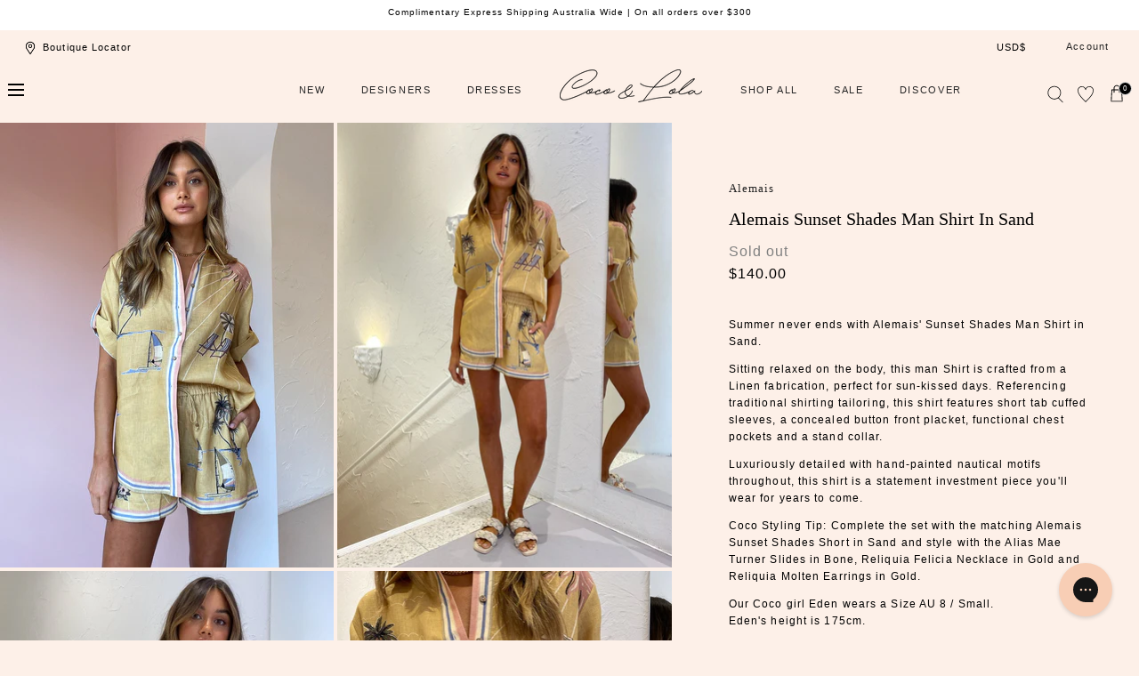

--- FILE ---
content_type: text/html; charset=utf-8
request_url: https://brauz-cocoandlola-fis-fe.netlify.app/click-and-collect-component-in-product-page?iframe_config=eyJncm91cF9udW1iZXIiOiJDT0NPQU5ETE9MQSIsImN1c3RvbWVyX2lkIjoiQ09DT0FORExPTEEjZDN1bW8xbm5kYW5fMTc2OTU2NTQyOTgwMCIsInNlc3Npb25faWQiOiJDT0NPQU5ETE9MQSNkM3VtbzFubmRhbl8xNzY5NTY1NDI5ODAwI2Z5dXVyOGdzMThvXzE3Njk1NjU0Mjk4MDAiLCJzaG9waWZ5X2RvbWFpbiI6ImNvY29hbmRsb2xhLm15c2hvcGlmeS5jb20iLCJvcmlnaW4iOiJodHRwczovL2NvY29hbmRsb2xhLmNvbSIsImlzX3BkcCI6dHJ1ZSwiZWxlbWVudF9pZCI6ImJyYXV6LWZpbmQtaW4tc3RvcmUtcHJvZHVjdC1wYWdlIn0
body_size: 851
content:
<!DOCTYPE html><html><head><meta charSet="utf-8"/><meta name="viewport" content="width=device-width"/><meta name="next-head-count" content="2"/><link rel="preload" href="/_next/static/css/8b0e516e7bc604dd.css" as="style"/><link rel="stylesheet" href="/_next/static/css/8b0e516e7bc604dd.css" data-n-g=""/><noscript data-n-css=""></noscript><script defer="" nomodule="" src="/_next/static/chunks/polyfills-0d1b80a048d4787e.js"></script><script src="/_next/static/chunks/webpack-679ec91f415f9303.js" defer=""></script><script src="/_next/static/chunks/framework-7dc8a65f4a0cda33.js" defer=""></script><script src="/_next/static/chunks/main-e45bfc0e80d1013f.js" defer=""></script><script src="/_next/static/chunks/pages/_app-88db32da39cc9df6.js" defer=""></script><script src="/_next/static/chunks/224-d3e44cac633b7f1b.js" defer=""></script><script src="/_next/static/chunks/785-b4e16572891ff68d.js" defer=""></script><script src="/_next/static/chunks/pages/find-in-store-component/%5Btype%5D-d168e65335c96f76.js" defer=""></script><script src="/_next/static/jG0GeKGa1_NbpOS_Sekgo/_buildManifest.js" defer=""></script><script src="/_next/static/jG0GeKGa1_NbpOS_Sekgo/_ssgManifest.js" defer=""></script></head><body><div id="__next"><div id="Brauz_shopify_click_and_collect_element" class="sc-b789ed15-0 cmNDLt"></div></div><script id="__NEXT_DATA__" type="application/json">{"props":{"pageProps":{"iframe_config":{"group_number":"COCOANDLOLA","customer_id":"COCOANDLOLA#d3umo1nndan_1769565429800","session_id":"COCOANDLOLA#d3umo1nndan_1769565429800#fyuur8gs18o_1769565429800","shopify_domain":"cocoandlola.myshopify.com","origin":"https://cocoandlola.com","is_pdp":true,"element_id":"brauz-find-in-store-product-page"},"type":"pdp"},"__N_SSP":true},"page":"/find-in-store-component/[type]","query":{"iframe_config":"[base64]","type":"pdp"},"buildId":"jG0GeKGa1_NbpOS_Sekgo","isFallback":false,"gssp":true,"scriptLoader":[]}</script></body></html>

--- FILE ---
content_type: text/css
request_url: https://cocoandlola.com/cdn/shop/t/194/assets/component-products-carousel.css?v=103395246801251302271767778295
body_size: -240
content:
.products-carousel{display:block;overflow:hidden}.products-carousel--spacing-mobile-compact{padding:6.4rem 0}.products-carousel--spacing-mobile-default{padding:9.6rem 0}.products-carousel--spacing-mobile-none{padding:0}.products-carousel--recommendations{padding-top:0}.products-carousel__title{margin:0;font-size:21px;font-family:adobe_garamond_proregular}.products-carousel__controls{display:none}.no-js .products-carousel__controls{display:none!important}.products-carousel__head{margin:0 0 2.2rem}.products-carousel__actions{margin:2.1rem 0 0}.products-carousel__track{overflow:visible}.splide.is-initialized:not(.is-active) .splide__list.products-carousel__list{display:grid;column-gap:4rem;row-gap:4.2rem}@media screen and (min-width: 990px){.products-carousel--spacing-desktop-compact{padding:9.6rem 0}.products-carousel--spacing-desktop-default{padding:16rem 0}.products-carousel--spacing-desktop-none{padding:0}.products-carousel--recommendations{padding-top:0}.products-carousel__title{padding-right:28rem;position:relative;font-size:24px;font-family:adobe_garamond_proregular}.products-carousel__head{display:flex;justify-content:space-between;align-items:center;margin:0 0 6.4rem}.no-js .products-carousel__list{display:flex;flex-flow:row wrap;margin:0 -2rem -2rem}.no-js .products-carousel__slide{width:25%;padding:0 2rem;margin:0 0 2rem}.products-carousel__controls{display:flex;margin-left:auto}.products-carousel__control:last-child{margin-right:0}.products-carousel__actions{margin:6.4rem 0 0}}
/*# sourceMappingURL=/cdn/shop/t/194/assets/component-products-carousel.css.map?v=103395246801251302271767778295 */


--- FILE ---
content_type: text/css
request_url: https://cocoandlola.com/cdn/shop/t/194/assets/component-product-card.css?v=130311270801104083001767778295
body_size: 189
content:
.product-card{display:block;position:relative}.product-card__media{margin:0 0 1.2rem;position:relative}.product-card__wishlist-button{position:absolute;right:.8rem;top:.8rem;z-index:3}.product-card__wishlist-button button{width:3.2rem;height:3.2rem}.product-card__wishlist-button button:before{content:none}.product-card__wishlist-button button svg{width:1.8rem;height:1.8rem}.product-card__form{font-size:0;position:absolute;bottom:.8rem;right:.8rem;z-index:3;display:none}.product-card__badge{position:absolute;top:0rem;left:0rem;z-index:1}.product-card__form__btn{color:#000;background-color:var(--color-background-elements);width:3.2rem;height:3.2rem;display:inline-flex;justify-content:center;align-items:center}.product-card__form__btn svg{width:1.6rem}.product-card__form__btn>*{align-items:center;justify-content:center;width:100%;height:100%;pointer-events:none}.product-card__form__btn span.hidden-mobile.hidden-tablet{display:none!important}@media screen and (min-width: 750px){.product-card__form__btn span.hidden-mobile.hidden-tablet{display:none!important}}@media screen and (min-width: 990px){.product-card__form__btn span.hidden-mobile.hidden-tablet{display:flex!important}.product-card-information{width:70%}}.product-card__form__btn span.hidden-desktop{display:flex!important}@media screen and (min-width: 990px){.product-card__form__btn span.hidden-desktop{display:none!important}.product-card__content{display:flex;justify-content:space-between}}.product-card__vendor{font-size:11px;text-transform:uppercase;letter-spacing:1px;font-weight:400;margin-bottom:.3rem}.product-card__title{font-size:11px;font-style:var(--font-body-style);font-weight:400;margin:0 0 .3rem;letter-spacing:1px}.product-card__title--narrow{margin:0}.product-card__price{padding-right:1rem}.product-card__swatches{margin:1.1rem 0 0}.product-card__link{width:100%;height:100%;position:absolute;top:0;left:0;z-index:2}.product-card__link:empty{display:block}.product-card__meta--inline-mobile{display:flex;justify-content:space-between;align-items:center}.product-card__meta--inline-mobile .product-card__price{max-width:50%}.product-card__meta--inline-mobile .product-card__swatches{flex:1;justify-content:flex-end;margin:0 0 -.6rem}.product-card__actions{margin-top:1.2rem}.product-card__actions-form .button{height:4.8rem;min-width:auto}.product-card__remove{text-align:center;display:block;margin:1.6rem 0 0}.product-card__error-wrapper span,.product-card__error-wrapper svg{display:inline;vertical-align:middle}.product-card__error-wrapper svg{margin-right:.5rem}.product-card__options{display:flex;flex-flow:row wrap;margin:0 -.6rem}.product-card__option{min-width:50%;flex:1;padding:0 .6rem;margin-bottom:1.2rem}.product-card__option .select{min-width:auto}@media screen and (min-width: 990px){.product-card__wishlist-button{right:1.6rem;top:1.6rem}.product-card__form{bottom:1.6rem;right:1.6rem}.product-card__wishlist-button button{width:4rem;height:4rem;opacity:0}.product-card__wishlist-button button:before{content:""}.product-card__form__btn{width:4rem;height:4rem;opacity:0;border:.1rem solid var(--color-border-1)}.product-card:hover .product-card__form__btn,.product-card:hover .product-card__wishlist-button button{transition:opacity .8s ease-in-out}.product-card:hover .product-card__form__btn,.product-card__form__btn:focus,.product-card:hover .product-card__wishlist-button button,.product-card__wishlist-button button:focus{opacity:1}.product-card:hover .product-card__form__btn:hover,.product-card:hover .product-card__wishlist-button button:hover{opacity:.7}.product-card__media{margin:0 0 1.6rem}.product-card__swatches{flex:1;justify-content:flex-end;margin:0 0 -.6rem}.product-card__title{margin:0 0 1rem}.product-card__title--narrow{margin:0}.product-card__meta{display:flex;justify-content:space-between;align-items:center}.product-card__price{font-size:11px;min-width:50%;letter-spacing:1px}.product-card__price--small{font-size:1.3rem}}@media screen and (max-width: 989px){.product-card__form__btn{display:none}}
/*# sourceMappingURL=/cdn/shop/t/194/assets/component-product-card.css.map?v=130311270801104083001767778295 */


--- FILE ---
content_type: text/javascript; charset=utf-8
request_url: https://cocoandlola.com/products/alemais-sunset-shades-man-shirt-in-sand.js
body_size: 1738
content:
{"id":6703794061446,"title":"Alemais Sunset Shades Man Shirt in Sand","handle":"alemais-sunset-shades-man-shirt-in-sand","description":"\u003cp\u003e\u003cmeta charset=\"utf-8\"\u003e\u003cspan data-mce-fragment=\"1\"\u003eSummer never ends with \u003ca href=\"https:\/\/cocoandlola.com.au\/collections\/alemais\"\u003eAlemais\u003c\/a\u003e' Sunset Shades Man Shirt in Sand. \u003c\/span\u003e\u003c\/p\u003e\n\u003cp\u003e\u003cspan data-mce-fragment=\"1\"\u003eSitting relaxed on the body, this man Shirt is crafted from a Linen fabrication, perfect for sun-kissed days. Referencing traditional shirting tailoring, this shirt features short tab cuffed sleeves, a concealed button front placket, functional chest pockets and a stand collar. \u003c\/span\u003e\u003c\/p\u003e\n\u003cp\u003e\u003cspan data-mce-fragment=\"1\"\u003eLuxuriously detailed with hand-painted nautical motifs throughout, this shirt is a statement investment piece you'll wear for years to come. \u003c\/span\u003e\u003c\/p\u003e\n\u003cp\u003e\u003cstrong\u003eCoco Styling Tip: \u003c\/strong\u003eComplete the set with the matching \u003ca href=\"https:\/\/cocoandlola.com.au\/collections\/alemais\/products\/alemais-sunset-shades-short-in-sand\"\u003eAlemais Sunset Shades Short in Sand\u003c\/a\u003e and style with the \u003ca href=\"https:\/\/cocoandlola.com.au\/products\/alias-mae-turner-slide-in-bone\"\u003eAlias Mae Turner Slides in Bone\u003c\/a\u003e, \u003ca href=\"https:\/\/cocoandlola.com.au\/collections\/all\/products\/reliquia-felicia-necklace-in-gold\"\u003eReliquia Felicia Necklace in Gold\u003c\/a\u003e and \u003ca href=\"https:\/\/cocoandlola.com.au\/collections\/all\/products\/reliquia-molten-earrings-in-gold\" data-mce-href=\"https:\/\/cocoandlola.com.au\/collections\/all\/products\/reliquia-molten-earrings-in-gold\"\u003eReliquia Molten Earrings in Gold.\u003c\/a\u003e\u003c\/p\u003e\n\u003cp\u003e\u003cmeta charset=\"utf-8\"\u003e\u003cspan data-mce-fragment=\"1\"\u003eOur Coco girl Eden wears a Size AU 8 \/ Small.\u003c\/span\u003e\u003cbr\u003e\u003cspan data-mce-fragment=\"1\"\u003eEden's height is 175cm. \u003c\/span\u003e\u003c\/p\u003e\n\u003cp\u003e\u003cspan data-mce-fragment=\"1\"\u003e\u003cstrong\u003eDETAILS\u003c\/strong\u003e\u003cbr\u003e\u003cstrong\u003e Fabric:\u003c\/strong\u003e 100% Linen \u003cbr\u003e- Patch pocket\u003cbr\u003e - Button front opening\u003cbr\u003e - Neck stand and collar \u003cbr\u003e- Shaped shirt hem\u003cbr\u003e - Style is relaxed\u003c\/span\u003e\u003c\/p\u003e","published_at":"2025-07-21T17:15:01+10:00","created_at":"2022-02-14T13:44:57+11:00","vendor":"Alemais","type":"Top","tags":["15\/02\/22 Live","21\/07\/25 Live","A22MARKDOWN","Alemais","BF Sale 25","COCO20","COCO30","desk","End Of Season Sale 30% Off","JANUARY","JUNE","June22sale","JUNESALE20","New","New Arrival","New Arrivals","New To Coco","On Sale","SALE CLOTHING","Sale20%off","Sale_Oct2024","Shirt","Shirts","TOP","Tops","weekend ready"],"price":14000,"price_min":14000,"price_max":14000,"available":false,"price_varies":false,"compare_at_price":21100,"compare_at_price_min":21100,"compare_at_price_max":21100,"compare_at_price_varies":false,"variants":[{"id":39690014654598,"title":"6 \/ Sand","option1":"6","option2":"Sand","option3":null,"sku":"ALEM441","requires_shipping":true,"taxable":true,"featured_image":null,"available":false,"name":"Alemais Sunset Shades Man Shirt in Sand - 6 \/ Sand","public_title":"6 \/ Sand","options":["6","Sand"],"price":14000,"weight":0,"compare_at_price":21100,"inventory_management":"shopify","barcode":null,"quantity_rule":{"min":1,"max":null,"increment":1},"quantity_price_breaks":[],"requires_selling_plan":false,"selling_plan_allocations":[]},{"id":39690014687366,"title":"8 \/ Sand","option1":"8","option2":"Sand","option3":null,"sku":"ALEM442","requires_shipping":true,"taxable":true,"featured_image":null,"available":false,"name":"Alemais Sunset Shades Man Shirt in Sand - 8 \/ Sand","public_title":"8 \/ Sand","options":["8","Sand"],"price":14000,"weight":0,"compare_at_price":21100,"inventory_management":"shopify","barcode":null,"quantity_rule":{"min":1,"max":null,"increment":1},"quantity_price_breaks":[],"requires_selling_plan":false,"selling_plan_allocations":[]},{"id":39690014720134,"title":"10 \/ Sand","option1":"10","option2":"Sand","option3":null,"sku":"ALEM443","requires_shipping":true,"taxable":true,"featured_image":null,"available":false,"name":"Alemais Sunset Shades Man Shirt in Sand - 10 \/ Sand","public_title":"10 \/ Sand","options":["10","Sand"],"price":14000,"weight":0,"compare_at_price":21100,"inventory_management":"shopify","barcode":null,"quantity_rule":{"min":1,"max":null,"increment":1},"quantity_price_breaks":[],"requires_selling_plan":false,"selling_plan_allocations":[]},{"id":39690014752902,"title":"12 \/ Sand","option1":"12","option2":"Sand","option3":null,"sku":"ALEM444","requires_shipping":true,"taxable":true,"featured_image":null,"available":false,"name":"Alemais Sunset Shades Man Shirt in Sand - 12 \/ Sand","public_title":"12 \/ Sand","options":["12","Sand"],"price":14000,"weight":0,"compare_at_price":21100,"inventory_management":"shopify","barcode":null,"quantity_rule":{"min":1,"max":null,"increment":1},"quantity_price_breaks":[],"requires_selling_plan":false,"selling_plan_allocations":[]},{"id":39690014785670,"title":"14 \/ Sand","option1":"14","option2":"Sand","option3":null,"sku":"ALEM445","requires_shipping":true,"taxable":true,"featured_image":null,"available":false,"name":"Alemais Sunset Shades Man Shirt in Sand - 14 \/ Sand","public_title":"14 \/ Sand","options":["14","Sand"],"price":14000,"weight":0,"compare_at_price":21100,"inventory_management":"shopify","barcode":null,"quantity_rule":{"min":1,"max":null,"increment":1},"quantity_price_breaks":[],"requires_selling_plan":false,"selling_plan_allocations":[]}],"images":["\/\/cdn.shopify.com\/s\/files\/1\/0035\/4671\/0061\/products\/Alemais_lowres_14Feb-27.jpg?v=1644885008","\/\/cdn.shopify.com\/s\/files\/1\/0035\/4671\/0061\/products\/Alemais_lowres_14Feb-38.jpg?v=1644885008","\/\/cdn.shopify.com\/s\/files\/1\/0035\/4671\/0061\/products\/Alemais_lowres_14Feb-39.jpg?v=1644885008","\/\/cdn.shopify.com\/s\/files\/1\/0035\/4671\/0061\/products\/Alemais_lowres_14Feb-41.jpg?v=1644885004","\/\/cdn.shopify.com\/s\/files\/1\/0035\/4671\/0061\/products\/Alemais_lowres_14Feb-43.jpg?v=1644885004","\/\/cdn.shopify.com\/s\/files\/1\/0035\/4671\/0061\/products\/Alemais_lowres_14Feb-26.jpg?v=1644885004","\/\/cdn.shopify.com\/s\/files\/1\/0035\/4671\/0061\/products\/Alemais_lowres_14Feb-23.jpg?v=1644885004","\/\/cdn.shopify.com\/s\/files\/1\/0035\/4671\/0061\/products\/Alemais_lowres_14Feb-36.jpg?v=1644811873"],"featured_image":"\/\/cdn.shopify.com\/s\/files\/1\/0035\/4671\/0061\/products\/Alemais_lowres_14Feb-27.jpg?v=1644885008","options":[{"name":"Size","position":1,"values":["6","8","10","12","14"]},{"name":"Colour","position":2,"values":["Sand"]}],"url":"\/products\/alemais-sunset-shades-man-shirt-in-sand","media":[{"alt":null,"id":22141517037702,"position":1,"preview_image":{"aspect_ratio":0.747,"height":1135,"width":848,"src":"https:\/\/cdn.shopify.com\/s\/files\/1\/0035\/4671\/0061\/products\/Alemais_lowres_14Feb-27.jpg?v=1644885008"},"aspect_ratio":0.747,"height":1135,"media_type":"image","src":"https:\/\/cdn.shopify.com\/s\/files\/1\/0035\/4671\/0061\/products\/Alemais_lowres_14Feb-27.jpg?v=1644885008","width":848},{"alt":null,"id":22141477224582,"position":2,"preview_image":{"aspect_ratio":0.746,"height":1073,"width":800,"src":"https:\/\/cdn.shopify.com\/s\/files\/1\/0035\/4671\/0061\/products\/Alemais_lowres_14Feb-38.jpg?v=1644885008"},"aspect_ratio":0.746,"height":1073,"media_type":"image","src":"https:\/\/cdn.shopify.com\/s\/files\/1\/0035\/4671\/0061\/products\/Alemais_lowres_14Feb-38.jpg?v=1644885008","width":800},{"alt":null,"id":22141477257350,"position":3,"preview_image":{"aspect_ratio":0.746,"height":1256,"width":937,"src":"https:\/\/cdn.shopify.com\/s\/files\/1\/0035\/4671\/0061\/products\/Alemais_lowres_14Feb-39.jpg?v=1644885008"},"aspect_ratio":0.746,"height":1256,"media_type":"image","src":"https:\/\/cdn.shopify.com\/s\/files\/1\/0035\/4671\/0061\/products\/Alemais_lowres_14Feb-39.jpg?v=1644885008","width":937},{"alt":null,"id":22141477519494,"position":4,"preview_image":{"aspect_ratio":0.746,"height":1231,"width":918,"src":"https:\/\/cdn.shopify.com\/s\/files\/1\/0035\/4671\/0061\/products\/Alemais_lowres_14Feb-41.jpg?v=1644885004"},"aspect_ratio":0.746,"height":1231,"media_type":"image","src":"https:\/\/cdn.shopify.com\/s\/files\/1\/0035\/4671\/0061\/products\/Alemais_lowres_14Feb-41.jpg?v=1644885004","width":918},{"alt":null,"id":22141478928518,"position":5,"preview_image":{"aspect_ratio":0.745,"height":1276,"width":951,"src":"https:\/\/cdn.shopify.com\/s\/files\/1\/0035\/4671\/0061\/products\/Alemais_lowres_14Feb-43.jpg?v=1644885004"},"aspect_ratio":0.745,"height":1276,"media_type":"image","src":"https:\/\/cdn.shopify.com\/s\/files\/1\/0035\/4671\/0061\/products\/Alemais_lowres_14Feb-43.jpg?v=1644885004","width":951},{"alt":null,"id":22141517004934,"position":6,"preview_image":{"aspect_ratio":0.748,"height":1161,"width":868,"src":"https:\/\/cdn.shopify.com\/s\/files\/1\/0035\/4671\/0061\/products\/Alemais_lowres_14Feb-26.jpg?v=1644885004"},"aspect_ratio":0.748,"height":1161,"media_type":"image","src":"https:\/\/cdn.shopify.com\/s\/files\/1\/0035\/4671\/0061\/products\/Alemais_lowres_14Feb-26.jpg?v=1644885004","width":868},{"alt":null,"id":22141516972166,"position":7,"preview_image":{"aspect_ratio":0.747,"height":1066,"width":796,"src":"https:\/\/cdn.shopify.com\/s\/files\/1\/0035\/4671\/0061\/products\/Alemais_lowres_14Feb-23.jpg?v=1644885004"},"aspect_ratio":0.747,"height":1066,"media_type":"image","src":"https:\/\/cdn.shopify.com\/s\/files\/1\/0035\/4671\/0061\/products\/Alemais_lowres_14Feb-23.jpg?v=1644885004","width":796},{"alt":null,"id":22141477126278,"position":8,"preview_image":{"aspect_ratio":0.745,"height":1261,"width":940,"src":"https:\/\/cdn.shopify.com\/s\/files\/1\/0035\/4671\/0061\/products\/Alemais_lowres_14Feb-36.jpg?v=1644811873"},"aspect_ratio":0.745,"height":1261,"media_type":"image","src":"https:\/\/cdn.shopify.com\/s\/files\/1\/0035\/4671\/0061\/products\/Alemais_lowres_14Feb-36.jpg?v=1644811873","width":940}],"requires_selling_plan":false,"selling_plan_groups":[]}

--- FILE ---
content_type: text/javascript
request_url: https://cocoandlola.com/cdn/shop/t/194/assets/product-card.js?v=169545919016474519561767778295
body_size: 401
content:
(()=>{if(customElements.get("product-card"))return;class ProductCard extends HTMLElement{constructor(){super(),this.variantsSelect=this.querySelector("[data-product-select]"),this.swatches=this.querySelectorAll("[data-swatches] input"),this.media=this.querySelector("[data-product-media]"),this.form=this.querySelector("form"),this.cartDrawer=document.querySelector("cart-drawer"),this.quickviewTemplate=document.querySelector("#product-quickview"),this.productTitle=this.dataset.productTitle,this.productId=this.dataset.productId,this.swatches.forEach(swatch=>{swatch.addEventListener("change",this.onSwatchChange.bind(this))}),this.variantsSelect&&this.variantsSelect.addEventListener("change",this.onVariantChange.bind(this)),this.form&&this.form.addEventListener("submit",this.onSubmit.bind(this))}onSwatchChange(event){const optionSelector=`option[data-option${event.target.dataset.optionPosition}="${event.target.value}"]`;this.variantsSelect.value=this.variantsSelect.querySelector(optionSelector).value,this.variantsSelect.dispatchEvent(new Event("change"))}onVariantChange(event){const selectedOption=event.target.selectedOptions[0];this.querySelectorAll("[data-product-link]").forEach(link=>{link.setAttribute("href",`${this.dataset.url}${selectedOption.value}`)}),!(!selectedOption.dataset.imageSrc||!selectedOption.dataset.imageSrcset)&&(this.media.classList.remove("has-hover"),this.media.querySelector("[data-secondary-image]").style.display="none",this.media.querySelector("[data-primary-image]").src=selectedOption.dataset.imageSrc,this.media.querySelector("[data-primary-image]").srcset=selectedOption.dataset.imageSrcset)}onSubmit(event){event.preventDefault();const submitter=event.target.querySelector('[type="submit"]');if(!submitter.hasAttribute("data-url")){this.addItemToCart();return}if(window.modals&&window.modals[`Product-Quickview-${this.productId}`]){const quickview=window.modals[`Product-Quickview-${this.productId}`];this.attachQuickview(submitter,quickview);return}fetch(`${submitter.dataset.url}&variant=${this.variantsSelect.value}`).then(response=>response.text()).then(responseText=>{this.buildQuickView(submitter,responseText)})}buildQuickView(submitter,responseText){const productDetails=new DOMParser().parseFromString(responseText,"text/html").querySelector("[data-product-details]"),productFeaturedMedia=Array.from(new DOMParser().parseFromString(responseText,"text/html").querySelectorAll("[data-product-media]")).filter(media=>media.children[0].tagName.toLowerCase()!=="modal-opener"&&media.children[0].tagName.toLowerCase()!=="deferred-media"),quickview=this.quickviewTemplate.content.cloneNode(!0).querySelector(".product-quickview");quickview.id=`${quickview.id}${this.productId}`,quickview.querySelectorAll("[data-modal-close]").forEach(element=>{element.id=`${element.id}${this.productId}`}),quickview.querySelector('[role="dialog"]').ariaLabel&&(quickview.querySelector('[role="dialog"]').ariaLabel=quickview.querySelector('[role="dialog"]').ariaLabel.replace("{{ product_title }}",this.productTitle)),productFeaturedMedia.forEach((media,index)=>{media.children[0].setAttribute("data-product-quickview-media",""),index!==0&&(media.children[0].style.display="none")}),quickview.querySelector("[data-media-wrapper]").innerHTML=Array.from(productFeaturedMedia).map(media=>media.innerHTML).join(""),quickview.querySelector("[data-details-wrapper]").innerHTML=productDetails.innerHTML,this.attachQuickview(submitter,quickview)}attachQuickview(submitter,quickview){document.body.append(quickview),setTimeout(()=>{quickview.show(submitter)},1)}addItemToCart(){if(!this.cartDrawer){this.form&&this.form.submit();return}const config=fetchConfig("javascript");config.headers["X-Requested-With"]="XMLHttpRequest",delete config.headers["Content-Type"];const formData=new FormData(this.form);formData.append("sections",this.cartDrawer.getSectionsToRender().map(section=>section.id)),formData.append("sections_url",window.location.pathname),config.body=formData,this.cartDrawer.setActiveElement(document.activeElement),fetch(`${routes.cart_add_url}`,config).then(response=>response.json()).then(response=>{if(response.status){window.console.error(response.status);return}this.cartDrawer.handleAddedItem(response)}).catch(error=>{window.console.error(error)})}}customElements.define("product-card",ProductCard)})();
//# sourceMappingURL=/cdn/shop/t/194/assets/product-card.js.map?v=169545919016474519561767778295
